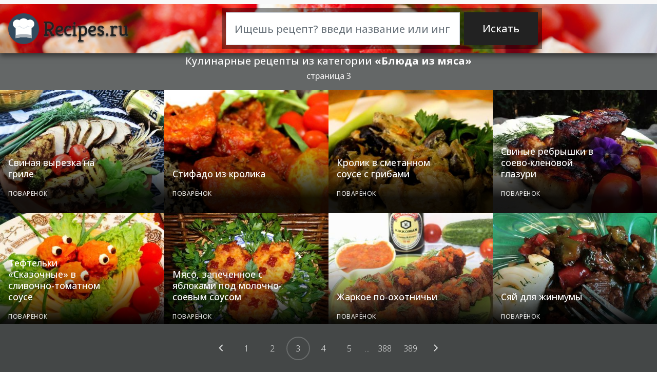

--- FILE ---
content_type: text/html; charset=windows-1251
request_url: http://recipes.ru/cat/blyuda-iz-myasa-5/3
body_size: 5258
content:
<!DOCTYPE html>
<html>
<head>
	<title>&laquo;Блюда из мяса&raquo; - кулинарные рецепты | Все рецепты на RECIPES.RU</title>
    <meta http-equiv="Content-Type" content="text/html; charset=windows-1251">
    <link rel="canonical" href="http://recipes.ru/cat/blyuda-iz-myasa-5" />
  	<meta http-equiv="X-UA-Compatible" content="IE=edge">
  	<meta name="viewport" content="width=device-width, initial-scale=1">
  	<meta name="description" content="Кулинарные рецепты из категории 'Блюда из мяса'">
    <meta name="author" content="WebCreator.RU">
    <link rel="apple-touch-icon" sizes="180x180" href="/apple-touch-icon.png">
    <link rel="icon" type="image/png" sizes="32x32" href="/favicon-32x32.png">
    <link rel="icon" type="image/png" sizes="16x16" href="/favicon-16x16.png">
    <link rel="manifest" href="/site.webmanifest">
    <link rel="mask-icon" href="/safari-pinned-tab.svg" color="#324a5e">
    <meta name="msapplication-TileColor" content="#ffc40d">
    <meta name="theme-color" content="#ffffff">
  	<!-- <link href="/css/bootstrap.css" rel="stylesheet"> -->
    <link rel="stylesheet" href="https://stackpath.bootstrapcdn.com/bootstrap/4.1.3/css/bootstrap.min.css" integrity="sha384-MCw98/SFnGE8fJT3GXwEOngsV7Zt27NXFoaoApmYm81iuXoPkFOJwJ8ERdknLPMO" crossorigin="anonymous">
  	<link href="/css/styleflex.min.css?v=0.1" rel="stylesheet">
  	<!--[if lt IE 9]>
  	<script src="https://oss.maxcdn.com/html5shiv/3.7.2/html5shiv.min.js"></script>
  	<script src="https://oss.maxcdn.com/respond/1.4.2/respond.min.js"></script>
  	<![endif]-->
    <link href='http://fonts.googleapis.com/css?family=Open+Sans:300,300italic,500,700' rel='stylesheet' type='text/css'>
    <link href="https://fonts.googleapis.com/css?family=Kreon" rel="stylesheet">
    

    

    
<!-- Global site tag (gtag.js) - Google Analytics -->
<script async src="https://www.googletagmanager.com/gtag/js?id=UA-129310454-1"></script>
<script>
  window.dataLayer = window.dataLayer || [];
  function gtag(){dataLayer.push(arguments);}
  gtag('js', new Date());

  gtag('config', 'UA-129310454-1');
</script>
<!-- Yandex.Metrika counter --> <script type="text/javascript" > (function(m,e,t,r,i,k,a){m[i]=m[i]||function(){(m[i].a=m[i].a||[]).push(arguments)}; m[i].l=1*new Date();k=e.createElement(t),a=e.getElementsByTagName(t)[0],k.async=1,k.src=r,a.parentNode.insertBefore(k,a)}) (window, document, "script", "https://mc.yandex.ru/metrika/tag.js", "ym"); ym(51161123, "init", { clickmap:true, trackLinks:true, accurateTrackBounce:true, webvisor:true, trackHash:true }); </script> <noscript><div><img src="https://mc.yandex.ru/watch/51161123" style="position:absolute; left:-9999px;" alt="" /></div></noscript> <!-- /Yandex.Metrika counter -->
<script data-ad-client="ca-pub-2382191925417401" async src="https://pagead2.googlesyndication.com/pagead/js/adsbygoogle.js"></script>
	
</head>
<body>

    <!-- Navbar -->
      <nav id="nav" class="navbar no-gutters navbar-default fixed-top">

              <div class="navbar-header col-3 col-lg-4" id="brandname">
              	<a class="navbar-logo" href="/"><img class="icon-nav" src="/i/icon-logo.svg" alt="Поиск рецептов" title="Поиск рецептов"></a>
                <a class="navbar-brand" href="/"><span class="logo-text pl-2">Recipes.ru</span></a>
              </div>

              <form method="get" id="searchform" class="form-search slave navbar-form col-lg-6" action="/search">
                <div class="input-group no-gutters p-2">
                  <span class="col-8 col-md-9">
                  <input type="text" id="autocomplete-dynamic2" name="query" class="form-control form-control-lg typeahead" autocomplete="off" placeholder="Ищешь рецепт? введи название или ингредиент"></span>
                  <span class="input-group-btn col-4 col-md-3 pl-2">
                    <input type="submit" id="searchsubmit" value="Искать" class="btn btn-lg btn-block">
                  </span>
                </div>
              </form>
        			<div class="row no-gutters justify-content-end col-9 col-lg-2" id="navbar-right">
        			  <ul class="nav navbar-nav flex-row">
      	        	<li class="pl-3"><a class="navbar-search slave" href="#"><img class="icon-nav-right" src="/i/icon-search.svg" alt="Найти рецепт" title="Найти рецепт"></a></li>
<!--       		       	<li class="pl-3"><a class="navbar-user" href="#"><img class="icon-nav-right" src="/i/icon-user.svg" alt="Личный кабинет" title="Личный кабинет"></a></li> -->
    	          </ul>
        			</div>

      </nav>

	
    <style>

.main-content {
    margin-top: 0; /*96px;*/
}
    </style>
    <section class="main-content" id="scrollingcontent">
        <div class="headertoo" style="height: 6rem;">&nbsp;</div>
            <div id="listitems" id2="last-recipes">
        <div class='listitempage recipes row no-gutters' data-url='/cat/blyuda-iz-myasa-5/3' data-pagination='<li class="page-item"><a class="page-link" href="/cat/blyuda-iz-myasa-5/2"><i class="prev-post"></i></a></li><li class="page-item"><a class="page-link" href="/cat/blyuda-iz-myasa-5">1</a></li><li class="page-item"><a class="page-link" href="/cat/blyuda-iz-myasa-5/2">2</a></li><li class="page-item active"><a class="page-link" href="/cat/blyuda-iz-myasa-5/3">3</a></li><li class="page-item"><a class="page-link" href="/cat/blyuda-iz-myasa-5/4">4</a></li><li class="page-item"><a class="page-link" href="/cat/blyuda-iz-myasa-5/5">5</a></li><li class="page-item"><span>...</span></li><li class="page-item"><a class="page-link" href="/cat/blyuda-iz-myasa-5/388">388</a></li><li class="page-item"><a class="page-link" href="/cat/blyuda-iz-myasa-5/389">389</a></li><li class="page-item"><a class="page-link" href="/cat/blyuda-iz-myasa-5/4"><i class="next-post"></i></a></li>'><div class="title_page col-12 d-flex flex-column align-items-center justify-content-center"><h1>Кулинарные рецепты из категории <b>&laquo;Блюда из мяса&raquo;</b></h1><span class="h6">страница 3</span></div>
                <div class="col-md-3 col-sm-6 recipes-grids recipes-grid41">
                    <a href="/recipe/svinaya-vyrezka-na-grile-802" title="рецепт Свиная вырезка на гриле">
                        <div class="img-recipe"><img src="/pic/m/1-802.jpg" class="img-responsive zoom-img img" alt="рецепт Свиная вырезка на гриле" title="рецепт Свиная вырезка на гриле"/></div>
                        <div class="b-wrapper"></div>
                    <div class="card-info">
                        <h3 class="card-title">Свиная вырезка на гриле</h3>
                        <h4 class="card-source"><span class="source-link">Поварёнок</span></h4>
                        <p class="card-ingredients">Свинина, Соевый соус, Уксус, Масло оливковое и еще <span class="ingredient-more-count">11 ингредиентов</span></p>
                    </div>
                    </a>
                </div>
            
                <div class="col-md-3 col-sm-6 recipes-grids recipes-grid42">
                    <a href="/recipe/stifado-iz-krolika-809" title="рецепт Стифадо из кролика">
                        <div class="img-recipe"><img src="/pic/m/1-809.jpg" class="img-responsive zoom-img img" alt="рецепт Стифадо из кролика" title="рецепт Стифадо из кролика"/></div>
                        <div class="b-wrapper"></div>
                    <div class="card-info">
                        <h3 class="card-title">Стифадо из кролика</h3>
                        <h4 class="card-source"><span class="source-link">Поварёнок</span></h4>
                        <p class="card-ingredients">Кролик, Томатная паста, Соевый соус, Уксус и еще <span class="ingredient-more-count">10 ингредиентов</span></p>
                    </div>
                    </a>
                </div>
            
                <div class="col-md-3 col-sm-6 recipes-grids recipes-grid43">
                    <a href="/recipe/krolik-v-smetannom-souse-s-gribami-811" title="рецепт Кролик в сметанном соусе с грибами">
                        <div class="img-recipe"><img src="/pic/m/1-811.jpg" class="img-responsive zoom-img img" alt="рецепт Кролик в сметанном соусе с грибами" title="рецепт Кролик в сметанном соусе с грибами"/></div>
                        <div class="b-wrapper"></div>
                    <div class="card-info">
                        <h3 class="card-title">Кролик в сметанном соусе с грибами</h3>
                        <h4 class="card-source"><span class="source-link">Поварёнок</span></h4>
                        <p class="card-ingredients">Кролик, Грибы, Лук репчатый, Морковь, Чернослив и еще <span class="ingredient-more-count">6 ингредиентов</span></p>
                    </div>
                    </a>
                </div>
            
                <div class="col-md-3 col-sm-6 recipes-grids recipes-grid44">
                    <a href="/recipe/svinye-rebryshki-v-soevo-klenovoi-glazuri-824" title="рецепт Свиные ребрышки в соево-кленовой глазури">
                        <div class="img-recipe"><img src="/pic/m/1-824.jpg" class="img-responsive zoom-img img" alt="рецепт Свиные ребрышки в соево-кленовой глазури" title="рецепт Свиные ребрышки в соево-кленовой глазури"/></div>
                        <div class="b-wrapper"></div>
                    <div class="card-info">
                        <h3 class="card-title">Свиные ребрышки в соево-кленовой глазури</h3>
                        <h4 class="card-source"><span class="source-link">Поварёнок</span></h4>
                        <p class="card-ingredients">Ребра свиные, Соевый соус, Сироп кленовый, Горчица и еще <span class="ingredient-more-count">2 ингредиента</span></p>
                    </div>
                    </a>
                </div>
            
                <div class="col-md-3 col-sm-6 recipes-grids recipes-grid45">
                    <a href="/recipe/teftelki-skazochnye-v-slivochno-tomatnom-souse-872" title="рецепт Тефтельки «Сказочные» в сливочно-томатном соусе">
                        <div class="img-recipe"><img src="/pic/m/1-872.jpg" class="img-responsive zoom-img img" alt="рецепт Тефтельки «Сказочные» в сливочно-томатном соусе" title="рецепт Тефтельки «Сказочные» в сливочно-томатном соусе"/></div>
                        <div class="b-wrapper"></div>
                    <div class="card-info">
                        <h3 class="card-title">Тефтельки «Сказочные» в сливочно-томатном соусе</h3>
                        <h4 class="card-source"><span class="source-link">Поварёнок</span></h4>
                        <p class="card-ingredients">Свинина, Лимон, Батон, Сливки, Лук репчатый и еще <span class="ingredient-more-count">9 ингредиентов</span></p>
                    </div>
                    </a>
                </div>
            
                <div class="col-md-3 col-sm-6 recipes-grids recipes-grid46">
                    <a href="/recipe/myaso-zapechennoe-s-yablokami-pod-molochno-soevym-sousom-877" title="рецепт Мясо, запеченное с яблоками под молочно-соевым соусом">
                        <div class="img-recipe"><img src="/pic/m/1-877.jpg" class="img-responsive zoom-img img" alt="рецепт Мясо, запеченное с яблоками под молочно-соевым соусом" title="рецепт Мясо, запеченное с яблоками под молочно-соевым соусом"/></div>
                        <div class="b-wrapper"></div>
                    <div class="card-info">
                        <h3 class="card-title">Мясо, запеченное с яблоками под молочно-соевым соусом</h3>
                        <h4 class="card-source"><span class="source-link">Поварёнок</span></h4>
                        <p class="card-ingredients">Мясо, Морковь, Лук репчатый, Соевый соус, Молоко и еще <span class="ingredient-more-count">8 ингредиентов</span></p>
                    </div>
                    </a>
                </div>
            
                <div class="col-md-3 col-sm-6 recipes-grids recipes-grid47">
                    <a href="/recipe/zharkoe-po-okhotnichi-878" title="рецепт Жаркое по-охотничьи">
                        <div class="img-recipe"><img src="/pic/m/1-878.jpg" class="img-responsive zoom-img img" alt="рецепт Жаркое по-охотничьи" title="рецепт Жаркое по-охотничьи"/></div>
                        <div class="b-wrapper"></div>
                    <div class="card-info">
                        <h3 class="card-title">Жаркое по-охотничьи</h3>
                        <h4 class="card-source"><span class="source-link">Поварёнок</span></h4>
                        <p class="card-ingredients">Мясо, Хлеб, Сало, Чеснок, Лук репчатый и еще <span class="ingredient-more-count">7 ингредиентов</span></p>
                    </div>
                    </a>
                </div>
            
                <div class="col-md-3 col-sm-6 recipes-grids recipes-grid48">
                    <a href="/recipe/syai-dlya-zhinmumy-882" title="рецепт Сяй для жинмумы">
                        <div class="img-recipe"><img src="/pic/m/1-882.jpg" class="img-responsive zoom-img img" alt="рецепт Сяй для жинмумы" title="рецепт Сяй для жинмумы"/></div>
                        <div class="b-wrapper"></div>
                    <div class="card-info">
                        <h3 class="card-title">Сяй для жинмумы</h3>
                        <h4 class="card-source"><span class="source-link">Поварёнок</span></h4>
                        <p class="card-ingredients">Мясо, Перец болгарский, Сельдерей черешковый и еще <span class="ingredient-more-count">4 ингредиента</span></p>
                    </div>
                    </a>
                </div>
            
                <div class="col-md-3 col-sm-6 recipes-grids recipes-grid49">
                    <a href="/recipe/antrekot-v-folge-892" title="рецепт Антрекот в фольге">
                        <div class="img-recipe"><img src="/pic/m/1-892.jpg" class="img-responsive zoom-img img" alt="рецепт Антрекот в фольге" title="рецепт Антрекот в фольге"/></div>
                        <div class="b-wrapper"></div>
                    <div class="card-info">
                        <h3 class="card-title">Антрекот в фольге</h3>
                        <h4 class="card-source"><span class="source-link">Поварёнок</span></h4>
                        <p class="card-ingredients">Мясо, Картофель, Лимон, Масло оливковое и еще <span class="ingredient-more-count">11 ингредиентов</span></p>
                    </div>
                    </a>
                </div>
            
                <div class="col-md-3 col-sm-6 recipes-grids recipes-grid50">
                    <a href="/recipe/kozlyatina-s-antonovkoi-i-chernoslivom-v-kazane-906" title="рецепт Козлятина... с антоновкой и черносливом... в казане">
                        <div class="img-recipe"><img src="/pic/m/1-906.jpg" class="img-responsive zoom-img img" alt="рецепт Козлятина... с антоновкой и черносливом... в казане" title="рецепт Козлятина... с антоновкой и черносливом... в казане"/></div>
                        <div class="b-wrapper"></div>
                    <div class="card-info">
                        <h3 class="card-title">Козлятина... с антоновкой и черносливом... в казане</h3>
                        <h4 class="card-source"><span class="source-link">Поварёнок</span></h4>
                        <p class="card-ingredients">Мясо, Яблоко, Чернослив, Лук репчатый, Чеснок и еще <span class="ingredient-more-count">2 ингредиента</span></p>
                    </div>
                    </a>
                </div>
            
                <div class="col-md-3 col-sm-6 recipes-grids recipes-grid51">
                    <a href="/recipe/ovoshchnoe-ragu-s-krolikom-924" title="рецепт Овощное рагу с кроликом">
                        <div class="img-recipe"><img src="/pic/m/1-924.jpg" class="img-responsive zoom-img img" alt="рецепт Овощное рагу с кроликом" title="рецепт Овощное рагу с кроликом"/></div>
                        <div class="b-wrapper"></div>
                    <div class="card-info">
                        <h3 class="card-title">Овощное рагу с кроликом</h3>
                        <h4 class="card-source"><span class="source-link">Поварёнок</span></h4>
                        <p class="card-ingredients">Филе, Баклажан, Кабачок, Сельдерей корневой и еще <span class="ingredient-more-count">8 ингредиентов</span></p>
                    </div>
                    </a>
                </div>
            
                <div class="col-md-3 col-sm-6 recipes-grids recipes-grid52">
                    <a href="/recipe/telyatina-na-kosti-930" title="рецепт Телятина на кости">
                        <div class="img-recipe"><img src="/pic/m/1-930.jpg" class="img-responsive zoom-img img" alt="рецепт Телятина на кости" title="рецепт Телятина на кости"/></div>
                        <div class="b-wrapper"></div>
                    <div class="card-info">
                        <h3 class="card-title">Телятина на кости</h3>
                        <h4 class="card-source"><span class="source-link">Поварёнок</span></h4>
                        <p class="card-ingredients">Телятина, Помидоры черри, Чеснок, Лук-порей и еще <span class="ingredient-more-count">7 ингредиентов</span></p>
                    </div>
                    </a>
                </div>
            
                <div class="col-md-3 col-sm-6 recipes-grids recipes-grid53">
                    <a href="/recipe/oladi-i-z-govyazhei-pecheni-934" title="рецепт Оладьи и з говяжьей печени">
                        <div class="img-recipe"><img src="/pic/m/1-934.jpg" class="img-responsive zoom-img img" alt="рецепт Оладьи и з говяжьей печени" title="рецепт Оладьи и з говяжьей печени"/></div>
                        <div class="b-wrapper"></div>
                    <div class="card-info">
                        <h3 class="card-title">Оладьи и з говяжьей печени</h3>
                        <h4 class="card-source"><span class="source-link">Поварёнок</span></h4>
                        <p class="card-ingredients">Печень говяжья, Яйцо куриное, Морковь, Мука ржаная и еще <span class="ingredient-more-count">5 ингредиентов</span></p>
                    </div>
                    </a>
                </div>
            
                <div class="col-md-3 col-sm-6 recipes-grids recipes-grid54">
                    <a href="/recipe/kebaby-iz-govyadiny-s-soevo-tomatnym-sousom-965" title="рецепт Кебабы из говядины с соево-томатным соусом">
                        <div class="img-recipe"><img src="/pic/m/1-965.jpg" class="img-responsive zoom-img img" alt="рецепт Кебабы из говядины с соево-томатным соусом" title="рецепт Кебабы из говядины с соево-томатным соусом"/></div>
                        <div class="b-wrapper"></div>
                    <div class="card-info">
                        <h3 class="card-title">Кебабы из говядины с соево-томатным соусом</h3>
                        <h4 class="card-source"><span class="source-link">Поварёнок</span></h4>
                        <p class="card-ingredients">Мясо, Моцарелла, Соевый соус, Лук репчатый и еще <span class="ingredient-more-count">3 ингредиента</span></p>
                    </div>
                    </a>
                </div>
            
                <div class="col-md-3 col-sm-6 recipes-grids recipes-grid55">
                    <a href="/recipe/svinina-v-moloke-2-991" title="рецепт Свинина в молоке-2">
                        <div class="img-recipe"><img src="/pic/m/1-991.jpg" class="img-responsive zoom-img img" alt="рецепт Свинина в молоке-2" title="рецепт Свинина в молоке-2"/></div>
                        <div class="b-wrapper"></div>
                    <div class="card-info">
                        <h3 class="card-title">Свинина в молоке-2</h3>
                        <h4 class="card-source"><span class="source-link">Поварёнок</span></h4>
                        <p class="card-ingredients">Свинина, Молоко, Шалфей, Укроп, Фенхель, Уксус и еще <span class="ingredient-more-count">4 ингредиента</span></p>
                    </div>
                    </a>
                </div>
            
                <div class="col-md-3 col-sm-6 recipes-grids recipes-grid56">
                    <a href="/recipe/telyatina-v-balzamicheskom-souse-994" title="рецепт Телятина в бальзамическом соусе">
                        <div class="img-recipe"><img src="/pic/m/1-994.jpg" class="img-responsive zoom-img img" alt="рецепт Телятина в бальзамическом соусе" title="рецепт Телятина в бальзамическом соусе"/></div>
                        <div class="b-wrapper"></div>
                    <div class="card-info">
                        <h3 class="card-title">Телятина в бальзамическом соусе</h3>
                        <h4 class="card-source"><span class="source-link">Поварёнок</span></h4>
                        <p class="card-ingredients">Телятина, Уксус, Масло сливочное, Масло оливковое и еще <span class="ingredient-more-count">12 ингредиентов</span></p>
                    </div>
                    </a>
                </div>
            
                <div class="col-md-3 col-sm-6 recipes-grids recipes-grid57">
                    <a href="/recipe/tipa-sendvicha-dlya-muzha-996" title="рецепт Типа сэндвича для мужа">
                        <div class="img-recipe"><img src="/pic/m/1-996.jpg" class="img-responsive zoom-img img" alt="рецепт Типа сэндвича для мужа" title="рецепт Типа сэндвича для мужа"/></div>
                        <div class="b-wrapper"></div>
                    <div class="card-info">
                        <h3 class="card-title">Типа сэндвича для мужа</h3>
                        <h4 class="card-source"><span class="source-link">Поварёнок</span></h4>
                        <p class="card-ingredients">Соевый соус, Свинина, Шампиньоны, Масло сливочное и еще <span class="ingredient-more-count">6 ингредиентов</span></p>
                    </div>
                    </a>
                </div>
            
                <div class="col-md-3 col-sm-6 recipes-grids recipes-grid58">
                    <a href="/recipe/myasnye-rulety-dlya-piknika-997" title="рецепт Мясные рулеты для пикника">
                        <div class="img-recipe"><img src="/pic/m/1-997.jpg" class="img-responsive zoom-img img" alt="рецепт Мясные рулеты для пикника" title="рецепт Мясные рулеты для пикника"/></div>
                        <div class="b-wrapper"></div>
                    <div class="card-info">
                        <h3 class="card-title">Мясные рулеты для пикника</h3>
                        <h4 class="card-source"><span class="source-link">Поварёнок</span></h4>
                        <p class="card-ingredients">Соевый соус, Телятина, Баклажан, Чеснок, Бальзамик и еще <span class="ingredient-more-count">2 ингредиента</span></p>
                    </div>
                    </a>
                </div>
            
                <div class="col-md-3 col-sm-6 recipes-grids recipes-grid59">
                    <a href="/recipe/lyulya-kebab-v-panirovke-dlya-piknika-999" title="рецепт Люля-кебаб в панировке для пикника">
                        <div class="img-recipe"><img src="/pic/m/1-999.jpg" class="img-responsive zoom-img img" alt="рецепт Люля-кебаб в панировке для пикника" title="рецепт Люля-кебаб в панировке для пикника"/></div>
                        <div class="b-wrapper"></div>
                    <div class="card-info">
                        <h3 class="card-title">Люля-кебаб в панировке для пикника</h3>
                        <h4 class="card-source"><span class="source-link">Поварёнок</span></h4>
                        <p class="card-ingredients">Соевый соус, Баранина, Специи, Лук белый, Кунжут и еще <span class="ingredient-more-count">1 ингредиент</span></p>
                    </div>
                    </a>
                </div>
            
                <div class="col-md-3 col-sm-6 recipes-grids recipes-grid60">
                    <a href="/recipe/svinina-v-moloke-plyus-bonus-1005" title="рецепт Свинина в молоке (плюс бонус)">
                        <div class="img-recipe"><img src="/pic/m/1-1005.jpg" class="img-responsive zoom-img img" alt="рецепт Свинина в молоке (плюс бонус)" title="рецепт Свинина в молоке (плюс бонус)"/></div>
                        <div class="b-wrapper"></div>
                    <div class="card-info">
                        <h3 class="card-title">Свинина в молоке (плюс бонус)</h3>
                        <h4 class="card-source"><span class="source-link">Поварёнок</span></h4>
                        <p class="card-ingredients">Молоко, Свинина, Масло сливочное и еще <span class="ingredient-more-count">6 ингредиентов</span></p>
                    </div>
                    </a>
                </div>
            </div>
            </div>
        
<div class="section-wrapper paging-nav-bottom d-none d-sm-block" id="pagination">
    <div class="paging clearfix"><ul class="pagination pagination-lg2 justify-content-center">
        <li class="page-item"><a class="page-link" href="/cat/blyuda-iz-myasa-5/2"><i class="prev-post"></i></a></li><li class="page-item"><a class="page-link" href="/cat/blyuda-iz-myasa-5">1</a></li><li class="page-item"><a class="page-link" href="/cat/blyuda-iz-myasa-5/2">2</a></li><li class="page-item active"><a class="page-link" href="/cat/blyuda-iz-myasa-5/3">3</a></li><li class="page-item"><a class="page-link" href="/cat/blyuda-iz-myasa-5/4">4</a></li><li class="page-item"><a class="page-link" href="/cat/blyuda-iz-myasa-5/5">5</a></li><li class="page-item"><span>...</span></li><li class="page-item"><a class="page-link" href="/cat/blyuda-iz-myasa-5/388">388</a></li><li class="page-item"><a class="page-link" href="/cat/blyuda-iz-myasa-5/389">389</a></li><li class="page-item"><a class="page-link" href="/cat/blyuda-iz-myasa-5/4"><i class="next-post"></i></a></li>
    </ul></div>     
</div>
        
    </section>
    

	<div id="loadingbar"><img src="/img/loader.gif" border="0" /></div>

	<div id="layer"></div>


    <!-- Return to Top -->
    <a href="javascript:" id="return-to-top"><i class="icon-chevron-up"></i></a>

<!-- 	<script src="https://ajax.googleapis.com/ajax/libs/jquery/1.12.4/jquery.min.js"></script>
	<script src="/js/bootstrap.js"></script> -->
    <script src="https://code.jquery.com/jquery-3.3.1.min.js" crossorigin="anonymous"></script>
    <script src="https://cdnjs.cloudflare.com/ajax/libs/popper.js/1.14.3/umd/popper.min.js" integrity="sha384-ZMP7rVo3mIykV+2+9J3UJ46jBk0WLaUAdn689aCwoqbBJiSnjAK/l8WvCWPIPm49" crossorigin="anonymous"></script>
<script src="https://stackpath.bootstrapcdn.com/bootstrap/4.1.3/js/bootstrap.min.js" integrity="sha384-ChfqqxuZUCnJSK3+MXmPNIyE6ZbWh2IMqE241rYiqJxyMiZ6OW/JmZQ5stwEULTy" crossorigin="anonymous"></script>
	<script src="/js/typeahead.bundle.min.js"></script>
	<!-- <script defer src="/js/svgxuse.min.js"></script> -->
    <script src="/js/main.min.js?v=0.5"></script>
    
<script src="/js/snapback_cache.min.js?ver=0.1"></script>
<script>
    var snapbackCache = SnapbackCache({
      bodySelector: "#listitems"
    });

    jQuery(document).on("click", "body#listitems a", function (e) {
     snapbackCache.cachePage();
    });
</script>
    
<script>
   initPaginator();
   next_data_url = '/cat/blyuda-iz-myasa-5/4?type=json';
   prev_data_url = '/cat/blyuda-iz-myasa-5/2?type=json';
   primeCache();
</script>

</body>
</html>

--- FILE ---
content_type: text/html; charset=utf-8
request_url: https://www.google.com/recaptcha/api2/aframe
body_size: 267
content:
<!DOCTYPE HTML><html><head><meta http-equiv="content-type" content="text/html; charset=UTF-8"></head><body><script nonce="kr0leXO-bznmISgRNiArQQ">/** Anti-fraud and anti-abuse applications only. See google.com/recaptcha */ try{var clients={'sodar':'https://pagead2.googlesyndication.com/pagead/sodar?'};window.addEventListener("message",function(a){try{if(a.source===window.parent){var b=JSON.parse(a.data);var c=clients[b['id']];if(c){var d=document.createElement('img');d.src=c+b['params']+'&rc='+(localStorage.getItem("rc::a")?sessionStorage.getItem("rc::b"):"");window.document.body.appendChild(d);sessionStorage.setItem("rc::e",parseInt(sessionStorage.getItem("rc::e")||0)+1);localStorage.setItem("rc::h",'1768824550154');}}}catch(b){}});window.parent.postMessage("_grecaptcha_ready", "*");}catch(b){}</script></body></html>

--- FILE ---
content_type: text/css
request_url: http://recipes.ru/css/styleflex.min.css?v=0.1
body_size: 6632
content:
.body {background: url(/i/bg/Watermelon-Feta-Salad.jpg) no-repeat center center fixed;background-size: cover;height: 100%;overflow: hidden;}body {font-weight: 300;color: #222;font-family: Open Sans, sans-serif;background-color: #F8F8F8;}.navbar-default {background-image: url('/i/bg/Watermelon-Feta-Salad.jpg');-moz-background-size: cover;-webkit-background-size: cover;-o-background-size: cover;background-size: cover;background-position: center center;border: none;-webkit-box-shadow: 0px 5px 10px 0px rgba(0,0,0,0.5);-moz-box-shadow: 0px 5px 10px 0px rgba(0,0,0,0.5);box-shadow: 0px 5px 10px 0px rgba(0,0,0,0.5);}.navbar-trans {background: transparent;box-shadow: none;}#nav .navbar-search, #nav .navbar-brand {display: none;}#nav.affix {top: 0;width: 100%;background-image: url('http://recipes.ru/i/bg/Watermelon-Feta-Salad.jpg');background-size: cover;background-position: center center;border: none;-webkit-box-shadow: 0px 10px 30px 0px rgba(0,0,0,0.75);-moz-box-shadow: 0px 10px 30px 0px rgba(0,0,0,0.75);box-shadow: 0px 10px 30px 0px rgba(0,0,0,0.75);transition: all 0.3s ease-out;}.nav .fa-user-circle.affix {color: springgreen;}.icon-nav {float: left;width: 60px;height: 60px;}.icon-nav-right {float: left;width: 60px;height: 60px;margin: 0;stroke: white;}.icon-wrap {padding-right: 20px;float: left;width: 40px;}.icon {position: absolute;top: -5px;width: 40px;height: 40px;}#hero {height: 500px;padding: 140px 0 155px;}#hero h1, .navbar-header h1, .logo-text {text-align: center;margin: 0 0 26px;font-family: 'Kreon', Georgia, Times, serif;font-size: 4.375rem;line-height: 100px;color: #222;text-shadow: 0px 2px 3px #555;}.navbar-brand .logo-text {font-size: 40px;line-height: 50px;}#hero .icon-nav {margin: 20px 10px 0 0;}#hero .form-search .form-control, #nav .form-search .form-control {height: 64px;border-radius: 0;}#hero .form-search .btn, #nav .form-search .btn {padding: 1rem 1rem;background-color: #222;color: #fff;border-radius: 0;}#hero .form-search .btn:hover, #nav .form-search .btn:hover {background-color: #000;}.twitter-typeahead {width: 100%;}.c-tabs {position: relative;display: flex;flex-wrap: wrap;font-size:1.75rem;background-color: #fff;line-height: 2;}.c-tabs [id*='-tab-content-'] {display: none;}.c-tabs input[type='checkbox'], .c-tabs input[type='radio'] {display: none;}.c-tabs label {flex: 1;padding: 10px 0;text-align: center;color: #59d;border: 1px solid #59d;border-left-width: 0;margin-bottom: 0;}.c-tabs label:nth-child(2) {border-left-width: 1px;}.c-tabs input:checked + label {color: #fff;background: #59d;}.c-tabs-content label {border: 0;}.c-content {display: none;width: 100%;background: #eee;}#c-tab-11:checked ~ #c-content-11, #c-tab-12:checked ~ #c-content-12, #c-tab-13:checked ~ #c-content-13, #c-tab-14:checked ~ #c-content-14, #c-tab-15:checked ~ #c-content-15 {display: block;}.tab_img{padding:2em 0 0;display: inline-block;}.recipes-grids a {display: block;overflow: hidden;position:relative;}.recipes-grids img.img-responsive {width: 100%;}.b-wrapper {position: absolute;width: 100%;height: 100%;bottom: 0%;left: 0;}.recipes-grids a:hover .b-wrapper2{-webkit-transform: scale(1);-moz-transform: scale(1);transform: scale(1);-o-transform: scale(1);-ms-transform: scale(1);}.b-wrapper2 h5 {font-size: 2.5em;color: #fff;text-align: center;padding: 15% 0 6% 0;font-weight: 200;}.b-wrapper2 p {font-size: 14px;color: #fff;text-align: center;width: 64%;margin: 0 auto;line-height: 25px;}img.zoom-img{-webkit-transform: scale(1, 1);transform: scale(1, 1);-moz-transform: scale(1, 1);-ms-transform: scale(1, 1);-o-transform: scale(1, 1);transition-timing-function: ease-out;-webkit-transition-timing-function: ease-out;-moz-transition-timing-function: ease-out;-ms-transition-timing-function: ease-out;-o-transition-timing-function: ease-out;-webkit-transition-duration: 2s !important;-moz-transition-duration: 2s !important;transition-duration: 2s !important;}img.zoom-img:hover,.recipes-grids:hover img.zoom-img{-webkit-transform: scale(1.2);transform: scale(1.2);-moz-transform: scale(1.2);-ms-transform: scale(1.2);-o-transform: scale(1.2);overflow: hidden;}.img-recipe {}.img-recipe:after {display: block;position: relative;background-image: linear-gradient(0deg,rgba(0,0,0,.9) 15%,transparent 75%);margin-top: -200px;height: 200px;width: 100%;content: '';}#loadingbar {position:fixed;bottom:15px;right:15px;color:#000000;padding:6px;text-align:center;z-index:9999999999;display:none;}.input-group {background: rgba(0, 0, 0, 0.43);padding: 10px;}.recipes-grids {position: relative;cursor: pointer;background-color: #232323;}.recipes-grids:nth-child(even) {background-color: #2c2c2c }.recipes-grids:nth-child(even) .spinner {-webkit-filter: invert(.05);-moz-filter: invert(.05);-ms-filter: invert(.05);-o-filter: invert(.05);filter: invert(.05) }.recipes-grids:after,.recipes-grids:before {content: '';display: block;cursor: default;position: absolute;top: 0;left: 0;height: 0;z-index: 999;transition: all .2s ease;transition-delay: .8s }.recipes-grids:before {background: rgba(0,0,0,.5);width: 0;height: 100%;opacity: 0 }.recipes-grids:after {background: #3b9792;width: 6px;z-index: 1000 }.recipes-grids .card-info {position: absolute;bottom: 0;left: 5%;color: #fff;width: 66.6667%;}.recipes-grids .card-info .card-title {font-size: 18px;line-height: 1.25;font-weight: 400;width: 100%;overflow: hidden;text-overflow: ellipsis }.recipes-grids .card-info .card-source {font-size: 12px;line-height: 18px;padding: 7px 0 5px;text-transform: uppercase;letter-spacing: .5px;opacity: .9;overflow: hidden;text-overflow: ellipsis;white-space: nowrap }.recipes-grids .card-info .card-ingredients {color: #e0ddd2;font-size: 13px;font-weight: 400;overflow: hidden;max-height: 0;opacity: 0;line-height: 18px;transition: max-height .8s ease,opacity 1.2s ease;text-shadow: 0 1px 2px #000,0 0 0;}.recipes-grids .card-info .card-ingredients.show-ingredients {max-height: 4em;opacity: 1 }.recipes-grids .card-info .card-ingredients .ingredient-more-count {font-weight: 700;text-transform: uppercase }.main-content {margin-top: 76px;}.recipe {padding-bottom: 0;background: #fff;}.recipe-details {background-position: 50% 50%;background-size: cover;height: 0;padding: 0;position: relative;transition: height .4s ease,padding .4s ease;}.recipe-details.has-image {height: 300px;padding: 50px 0;background: rgba(0,0,0,.6);}div.blur-image::before{content:'';position:absolute;display:inline-block;height:300px;width:100%;z-index:0;left:0;filter: blur(10px);-webkit-filter: blur(10px);-moz-filter: blur(10px);background-size: 100%;box-shadow: inset 0 0 10px rgba(0,0,0,0.5);overflow: hidden;}.recipe-details .wrapper {height: 100%;}.recipe-details.has-image .primary-info {width: 50%;z-index: 1;}.recipe-details .primary-info {color: #e0ddd2;}.recipe-details .primary-info .brand-logo {display: none;}.recipe-details .source-link {font-weight: 700;font-style: normal;text-transform: uppercase;color: inherit;font-size: 0.75rem;}.recipe-details.has-image h1 {white-space: normal;}.recipe-details h1 {font-weight: 100;font-size: 1.625rem;line-height: 1.5;white-space: pre;text-overflow: ellipsis;text-shadow: 0 0 0;}.recipe-details .attribution, .recipe-details .urb-attribution {margin: 4px 0 0;}.recipe-details .image-wrapper {}.recipe-details.has-image .image-wrapper img {height: 200px;animation: fade-in .4s ease both;animation-delay: .4s;}.recipe-details .yum-block {position: absolute;right: 1em;bottom: 1em;}.recipe-details .yum-block .btn-yum {position: absolute;bottom: 0;right: 0;z-index: 1;}.recipe-details .yum-block .btn-yum .yum {box-shadow: 0 0 10px rgba(0,0,0,.5);}.RecipeSummary {background: #f3f3f3;color: #a3a3a3;padding: 1.5rem 0;text-align: center;}.RecipeSummary .wrapper {padding: 0;}.recipe .wrapper {max-width: 660px;margin: 0 auto;}.recipe-summary-item {position: relative;cursor: default;display: inline-block;width: 33%;font-size: 16px;}.recipe-summary-item .value {-webkit-font-smoothing: subpixel-antialiased;-moz-osx-font-smoothing: auto;-ms-font-smoothing: subpixel-antialiased;-o-font-smoothing: subpixel-antialiased;font-smoothing: subpixel-antialiased;font-family: Helvetica Neue,Roboto Thin,Roboto Light,Roboto,HelveticaNeue Light,Helvetica Neue Light,Segoe UI,sans-serif;font-weight: 100;font-size: 2.25em;color: #e16120;}.recipe-summary-item label {-webkit-font-smoothing: antialiased;-moz-osx-font-smoothing: grayscale;-ms-font-smoothing: antialiased;-o-font-smoothing: antialiased;font-smoothing: antialiased;font-style: italic;font-weight: 400;position: relative;top: -.45em;left: .6em;}.recipe-summary-item.nutrition {border-left: 1px solid #c8c8c8;border-right: 1px solid #c8c8c8;}.recipe h2 {font-size: 24px;font-weight: bold;margin: 2em 0 .833333333333333em;}.recipe .print-recipe, .recipe .share-recipe {position: absolute;right: 0;bottom: auto;left: auto;}.recipe .share-recipe {top: 3em;}.share-button, .share-button .share {transition: all .4s ease;}.share-button {width: 30px;height: 30px;border-radius: 15px;background-color: #f3f3f3;color: #a3a3a3;cursor: pointer;text-align: center;line-height: 30px;position: relative;overflow: hidden;}.recipe .print-recipe {top: 0;}.recipe .print-recipe a {background-color: #f3f3f3;color: #a3a3a3;height: 30px;width: 30px;border-radius: 15px;display: block;text-align: center;line-height: 30px;text-decoration: none;}.servings {position: relative;top: -5em;right: 2em;bottom: auto;left: auto;-webkit-font-smoothing: antialiased;-moz-osx-font-smoothing: grayscale;-ms-font-smoothing: antialiased;-o-font-smoothing: antialiased;font-smoothing: antialiased;font-family: Raleway,Roboto,Helvetica Neue,Segoe UI,sans-serif;font-weight: 700;float: right;font-size: 11px;color: #363636;line-height: 3;text-transform: uppercase;}.servings label {cursor: pointer;}.servings input {text-align: center;-webkit-font-smoothing: antialiased;-moz-osx-font-smoothing: grayscale;-ms-font-smoothing: antialiased;-o-font-smoothing: antialiased;font-smoothing: antialiased;font-family: sans-serif;font-weight: 700;font-size: 12px;line-height: 1.5;width: 2em;border: none;color: #3b9792;margin-right: 30px;cursor: pointer;}.servings .pencil-icon {font-style: normal;speak: none;display: none;font-size: 11px;color: #a3a3a3;right: 19px;}.servings .pencil-icon, .servings object {position: absolute;top: 47%;transform: translateY(-50%);}.units {position: relative;top: -3.5em;right: 3em;bottom: auto;left: auto;float: right;}.List {margin: 0;line-height: 1.5;}.IngredientLine {padding: .5em;}.IngredientLine .amount {-webkit-font-smoothing: antialiased;-moz-osx-font-smoothing: grayscale;-ms-font-smoothing: antialiased;-o-font-smoothing: antialiased;font-smoothing: antialiased;font-family: sans-serif;font-weight: inherit;}.IngredientLine .ingredient, .IngredientLine .ingredient:first-child {-webkit-font-smoothing: antialiased;-moz-osx-font-smoothing: grayscale;-ms-font-smoothing: antialiased;-o-font-smoothing: antialiased;font-smoothing: antialiased;font-family: Raleway,Roboto,Helvetica Neue,Segoe UI,sans-serif;font-weight: 700;font-size: 14pt;}.Step {}.Step ol {list-style: none;color: #ccc;}.Step ol li {font: bold 24pt helvetica, arial, sans-serif;position: relative;margin-bottom: 20px;}.Step li p {font: 12pt helvetica, arial, sans-serif;color: #555;padding-left: 60px;}.Step span {position: absolute;line-height: 25px;}.btn-src {margin-bottom: 20px;}ul.summary {list-style: none;padding: 0;margin-bottom: 0;}.icons-size-48 .icon2 {font-size: 48px;}.icon2 {display: inline-block;width: 1em;height: 1em;vertical-align: middle;}.icon2 svg {vertical-align: top;}.icons li {cursor: default;white-space: nowrap;}.icons li .value {position: relative;top: 10px;left: 15px;-webkit-font-smoothing: subpixel-antialiased;-moz-osx-font-smoothing: auto;-ms-font-smoothing: subpixel-antialiased;-o-font-smoothing: subpixel-antialiased;font-smoothing: subpixel-antialiased;font-weight: 100;font-size: 2.25rem;color: #e16120;}.icons li .value.second {left: 25px;}.icons li label {position: relative;top: 5px;left: 20px;-webkit-font-smoothing: antialiased;-moz-osx-font-smoothing: grayscale;-ms-font-smoothing: antialiased;-o-font-smoothing: antialiased;font-smoothing: antialiased;font-style: italic;font-weight: 400;}.icons li label.second {left: 30px;}.recipe-tag {margin-top: 20px;margin-bottom: 20px;font-size: 12pt;}ul.tags {list-style: none;padding: 0;margin-bottom: 0;}.tags-item {white-space: nowrap;display: flex;align-items: center;margin-bottom: 0.5rem;}.icon-tags {margin-right: 7px;margin-left: 7px;display: inline-flex;width: 24px;height: 24px;background-size: auto 100%;background-repeat: no-repeat;background-position: center center;background-image: url("data:image/svg+xml;charset=utf-8,%3Csvg xmlns='http://www.w3.org/2000/svg' viewBox='0 0 510.986 510.986'%3E%3Cpath d='M447.486,0c-29.181,0-54.575,20.226-61.577,48H242.466c-10.55,0-20.47,4.109-27.931,11.569L9.212,264.893 c-12.282,12.282-12.282,32.266,0,44.548l192.333,192.333c6.141,6.141,14.208,9.211,22.274,9.211s16.133-3.07,22.274-9.211 L451.417,296.45c7.46-7.461,11.569-17.38,11.569-27.931V138.38c6.169-3.172,12.003-6.858,17.329-11.102 c20.065-15.987,30.671-38.042,30.671-63.778C510.986,28.486,482.5,0,447.486,0z M447.986,268.52c0,6.544-2.548,12.696-7.176,17.324 L235.486,491.168c-6.434,6.434-16.901,6.434-23.335,0L19.818,298.835c-6.433-6.434-6.433-16.901,0-23.335L225.142,70.176 C229.77,65.548,235.922,63,242.466,63h189.02c9.098,0,16.5,7.402,16.5,16.5v49.274c-13.084,5.388-27.495,8.491-41.343,9.604 C404.122,119.011,387.529,104,367.486,104c-21.78,0-39.5,17.72-39.5,39.5s17.72,39.5,39.5,39.5 c18.316,0,33.756-12.532,38.206-29.471c14.033-0.931,28.617-3.722,42.294-8.648V268.52z M365.81,150.811 c7.258,1.663,15.357,2.669,23.906,2.97c-3.894,8.387-12.392,14.22-22.231,14.22c-13.509,0-24.5-10.991-24.5-24.5 s10.991-24.5,24.5-24.5c11.904,0,21.847,8.535,24.044,19.805c-8.081-0.195-15.688-1.085-22.368-2.616 c-4.036-0.927-8.061,1.597-8.986,5.635C359.25,145.862,361.773,149.885,365.81,150.811z M470.967,115.547 c-2.523,2.01-5.195,3.875-7.981,5.608V79.5c0-17.369-14.131-31.5-31.5-31.5h-29.964c6.542-19.307,24.973-33,45.964-33 c26.743,0,48.5,21.757,48.5,48.5C495.986,84.808,487.568,102.319,470.967,115.547z' fill='%23000000'/%3E%3C/svg%3E");}.tag_name {width: 133px;float: left;text-align: right;}#results{padding: 20px;font-size:14px;line-height:24px;}#search {position: relative;}#layer {position: absolute;display: none;top:0;left: 0;width: 100%;height: 100%;background: rgba(0,0,0,.5);z-index: 2005;}.search-section-container {background-color: #f3f3f3;margin-top: 10px;padding: 15px 0;width: 562px;border: 1px solid #ccc;border: 1px solid rgba(0, 0, 0, 0.2);-webkit-box-shadow: 0 5px 10px rgba(0,0,0,.2);-moz-box-shadow: 0 5px 10px rgba(0,0,0,.2);box-shadow: 0 5px 10px rgba(0,0,0,.2);z-index: 1005;}.search-section-title {font-size: 12px;color: #aeaeae;text-transform: uppercase;padding-left: 15px;padding-bottom: 12px;}.search-section-suggestion {padding: 8px 15px;font-size: 16px;color: #363636;text-transform: capitalize;cursor: pointer;font-size: 18px;line-height: 1.25;font-weight: 400;width: 100%;overflow: hidden;text-overflow: ellipsis;}.search-section-suggestion span {padding-left: 10px;}.search-section-suggestion:hover {background-color: #ffbb33;}.search-section-footer {float: right;padding: 15px 15px 0 0;}.empty-message {padding-left: 15px;}.twitter-typeahead {vertical-align: top;}.prex-next {overflow: hidden;margin: 0 20px;}.prex-next a {text-decoration: none;}.prev-next__direction {color: #000;}.prev-next__title {display: inline-block;width: 185px;white-space: nowrap;overflow: hidden;text-overflow: ellipsis;}.prev-next__item {display: block;background-repeat: no-repeat;font-size: 14px;line-height: 1.5;}.prev-next__prev {padding: 16px 0 16px 25px;background-image: url(/i/prev.svg);background-position: 0 50%;float:left;}.prev-next__next {padding: 16px 25px 16px 0;background-image: url(/i/next.svg);background-position: 100% 50%;float: right;}.modal {position: fixed;top: 0;right: 0;bottom: 0;left: 0;overflow: hidden;}.modal-dialog {position: fixed;margin: 0;width: 100%;height: 100%;padding: 0;max-width: 100%;}.modal-content {position: absolute;top: 0;right: 0;bottom: 0;left: 0;border: 0;border-radius: 0;box-shadow: none;}.modal-header {position: absolute;top: 0;right: 0;left: 0;height: 50px;padding: 10px;background: #6598d9;border: 0;}.modal-title {font-weight: 300;font-size: 2em;color: #fff;line-height: 30px;}.modal-body {position: absolute;top: 0;bottom: 0;width: 100%;font-weight: 300;overflow: hidden;padding: 0;}.recipe-bg {overflow: hidden;}.iframe-header {padding: .65em 2em;position: static;font-size: 1.25rem;-webkit-font-smoothing: antialiased;-moz-osx-font-smoothing: grayscale;-ms-font-smoothing: antialiased;-o-font-smoothing: antialiased;font-smoothing: antialiased;font-weight: 700;display: flex;flex-direction: row;background-color: #eee;width: 100%;box-sizing: border-box;flex-wrap: wrap;}.iframe-header .iframe-main-navigation {flex: 1;}.iframe-header .title {color: #a3a3a3;font-size: 1em;text-overflow: ellipsis;width: 65%;white-space: nowrap;overflow: hidden;line-height: 2em;margin-top: -5px;}.iframe-header .subtitle, .iframe-header .title {display: block;}.iframe-header .subtitle {font-size: .65em;line-height: 1em;margin: -5px 0 10px 0;}.iframe-header .close-btn, .iframe-header .out-link {flex: 0;padding: 1em;color: #585755;font-size: 12px;cursor: pointer;margin-top: 1em;}.iframe-header .close-btn {margin-left: 2em;}.directions-frame .recipe-source-frame-wrapper .recipe-source-frame {width: 100%;height: 100vh;border: 0;}.icon-ext-link {display: inline-flex;width: 20px;height: 20px;background-size: auto 100%;background-repeat: no-repeat;background-position: center center;background-image: url("data:image/svg+xml;charset=utf-8,%3Csvg xmlns='http://www.w3.org/2000/svg' viewBox='0 0 194.818 194.818'%3E%3Cpath d='M185.818,2.161h-57.04c-4.971,0-9,4.029-9,9s4.029,9,9,9h35.312l-86.3,86.3c-3.515,3.515-3.515,9.213,0,12.728 c1.758,1.757,4.061,2.636,6.364,2.636s4.606-0.879,6.364-2.636l86.3-86.3v35.313c0,4.971,4.029,9,9,9s9-4.029,9-9v-57.04 C194.818,6.19,190.789,2.161,185.818,2.161z M149,77.201c-4.971,0-9,4.029-9,9v88.456H18v-122h93.778c4.971,0,9-4.029,9-9s-4.029-9-9-9H9c-4.971,0-9,4.029-9,9v140 c0,4.971,4.029,9,9,9h140c4.971,0,9-4.029,9-9V86.201C158,81.23,153.971,77.201,149,77.201z' fill='%236799C8'/%3E%3C/svg%3E");}.icon-close {display: inline-flex;width: 20px;height: 20px;background-size: auto 100%;background-repeat: no-repeat;background-position: center center;background-image: url("data:image/svg+xml;charset=utf-8,%3Csvg xmlns='http://www.w3.org/2000/svg' viewBox='0 0 512 512'%3E%3Cpath d='M505.943,6.058c-8.077-8.077-21.172-8.077-29.249,0L6.058,476.693c-8.077,8.077-8.077,21.172,0,29.249 C10.096,509.982,15.39,512,20.683,512c5.293,0,10.586-2.019,14.625-6.059L505.943,35.306 C514.019,27.23,514.019,14.135,505.943,6.058z M505.942,476.694L35.306,6.059c-8.076-8.077-21.172-8.077-29.248,0c-8.077,8.076-8.077,21.171,0,29.248l470.636,470.636 c4.038,4.039,9.332,6.058,14.625,6.058c5.293,0,10.587-2.019,14.624-6.057C514.018,497.866,514.018,484.771,505.942,476.694z' fill='%236799C8'/%3E%3C/svg%3E");}.icon-direct-right {display: inline-flex;width: 35px;height: 35px;background-size: auto 100%;background-repeat: no-repeat;background-position: center center;background-image: url("data:image/svg+xml;charset=utf-8,%3Csvg xmlns='http://www.w3.org/2000/svg' viewBox='0 0 35.058 35.057'%3E%3Cpath d='M23.408,19.798L6.607,34.327c-0.556,0.48-1.255,0.73-1.963,0.73c-0.423,0-0.848-0.09-1.247-0.271 c-1.068-0.487-1.752-1.555-1.752-2.729V3.001c0-1.174,0.685-2.24,1.752-2.729c1.068-0.488,2.322-0.309,3.21,0.459l16.801,14.527 c0.659,0.569,1.038,1.397,1.038,2.27S24.067,19.227,23.408,19.798z M32.72,16.014L15.92,1.488 c-0.836-0.724-2.099-0.631-2.821,0.204c-0.723,0.836-0.631,2.1,0.205,2.82l15.052,13.016L13.305,30.546 c-0.835,0.723-0.927,1.983-0.205,2.819c0.396,0.457,0.953,0.691,1.514,0.691c0.463,0,0.929-0.16,1.307-0.487L32.72,19.042 c0.439-0.382,0.692-0.934,0.692-1.515S33.161,16.395,32.72,16.014z' fill='%23FFFFFF'/%3E%3C/svg%3E");}#return-to-top {position: fixed;bottom: 20px;right: 20px;background: rgba(0, 0, 0, 0.7);background-image: url(/i/up-arrow.svg);-moz-background-size: cover;-webkit-background-size: cover;-o-background-size: cover;background-size: cover;background-position: center center;border: none;width: 50px;height: 50px;display: block;text-decoration: none;-webkit-border-radius: 35px;-moz-border-radius: 35px;border-radius: 35px;display: none;-webkit-transition: all 0.3s linear;-moz-transition: all 0.3s ease;-ms-transition: all 0.3s ease;-o-transition: all 0.3s ease;transition: all 0.3s ease;z-index: 2;}.title_page {height: 5rem;background-color: #444747d1;}.title_page h1 {color: #fff;font-size: 1.25rem;}.title_page span {color: #eee;}#pagination {position: fixed;bottom: 0;width: 100%;z-index: 1;-webkit-box-shadow: 0px -5px 10px 0px rgba(0,0,0,0.5);-moz-box-shadow: 0px -5px 10px 0px rgba(0,0,0,0.5);box-shadow: 0px -5px 10px 0px rgba(0,0,0,0.5);}.paging-nav-bottom,.paging-nav-bottom.section-wrapper {background-color: #444747;padding-top: 1.4375rem;padding-bottom: 1.4375rem;text-align: center }.paging-nav-bottom .paging,.paging-nav-bottom.section-wrapper .paging {font-size: 0 }.paging-nav-bottom .paging .pagination,.paging-nav-bottom.section-wrapper .paging .pagination {margin: 0 auto }.paging-nav-bottom .paging .pagination>li,.paging-nav-bottom.section-wrapper .paging .pagination>li {display: inline-block;font-size: 16px;padding: 5px }.paging-nav-bottom .paging .pagination>li>a,.paging-nav-bottom.section-wrapper .paging .pagination>li>a,.paging-nav-bottom .paging .pagination>li>span,.paging-nav-bottom.section-wrapper .paging .pagination>li>span {width: 40px;height: 40px;line-height: 40px;margin-left: 0;padding: 0;border: none;border-radius: 50px;background-color: transparent;color: #f4f5f5;-webkit-transition: all 0.3s ease 0s;-o-transition: all 0.3s ease 0s;transition: all 0.3s ease 0s }.paging-nav-bottom .paging .pagination>li>a:hover,.paging-nav-bottom.section-wrapper .paging .pagination>li>a:hover,.paging-nav-bottom .paging .pagination>li>a:focus,.paging-nav-bottom.section-wrapper .paging .pagination>li>a:focus,.paging-nav-bottom .paging .pagination>li>span:focus,.paging-nav-bottom.section-wrapper .paging .pagination>li>span:focus {color: #fff;background-color: rgba(255,255,255,0.1) }.paging-nav-bottom .paging .pagination>li.active,.paging-nav-bottom.section-wrapper .paging .pagination>li.active {padding: 2px }.paging-nav-bottom .paging .pagination>li.active a,.paging-nav-bottom.section-wrapper .paging .pagination>li.active a,.paging-nav-bottom .paging .pagination>li.active a:hover,.paging-nav-bottom.section-wrapper .paging .pagination>li.active a:hover,.paging-nav-bottom .paging .pagination>li.active a:focus,.paging-nav-bottom.section-wrapper .paging .pagination>li.active a:focus,.paging-nav-bottom .paging .pagination>li.active span,.paging-nav-bottom.section-wrapper .paging .pagination>li.active span,.paging-nav-bottom .paging .pagination>li.active span:hover,.paging-nav-bottom.section-wrapper .paging .pagination>li.active span:hover,.paging-nav-bottom .paging .pagination>li.active span:focus,.paging-nav-bottom.section-wrapper .paging .pagination>li.active span:focus {color: #f4f5f5;width: 46px;height: 46px;line-height: 42px;border: 2px solid #444747;border-color: rgba(255,255,255,0.2);background-color: transparent }.page-link .prev-post {display: inline-flex;width: 14px;height: 14px;background-size: auto 100%;background-repeat: no-repeat;background-position: center center;background-image: url("data:image/svg+xml;charset=utf-8,%3Csvg xmlns='http://www.w3.org/2000/svg' viewBox='0 0 16 16'%3E%3Cpath d='m2.6595 7.9999 7.634 7.635 1.414-1.415-6.22-6.22 6.22-6.22-1.414-1.414z' fill='%23f4f5f5'/%3E%3C/svg%3E");}.page-link .next-post {display: inline-flex;width: 14px;height: 14px;background-size: auto 100%;background-repeat: no-repeat;background-position: center center;background-image: url("data:image/svg+xml;charset=utf-8,%3Csvg xmlns='http://www.w3.org/2000/svg' viewBox='0 0 16 16'%3E%3Cpath d='m4.2925 7.9999 7.634 7.635 1.414-1.415-6.22-6.22 6.22-6.22-1.414-1.414z' fill='%23f4f5f5'/%3E%3C/svg%3E");transform: rotate(180deg);}.adv-left {background-repeat: repeat;background-image: url("/i/fruits-gray-bg.jpg");}.adv-title {font-style: italic;font-weight: 400;color: #a3a3a3;margin: 1rem;}@media only screen and (max-width : 1565px) {.recipe-details.has-image .primary-info {padding-left: 15px;padding-right: 10px;}.recipe .wrapper {padding-left: 15px;padding-right: 10px;}}@media only screen and (min-width : 992px) {#searchform.slave {visibility:visible !important;}.main-content {margin-top: 96px;}}@media only screen and (max-width : 991.98px) {#nav .navbar-search.slave {display: block;}#searchform {visibility:hidden;position: absolute;right: 0;top: 76px;margin: 0;padding: 0;}}@media (min-width: 575.98px) {#nav .navbar-brand {display: block;}}@media (max-width : 768px) {.btn-src {margin-left: 1rem!important;}.full-width {padding-left: 0px !important;}#nav input.form-control {width: 100%;}.recipe-summary-item .value {}.RecipeSummary .wrapper {padding: 0 20px 0 0;}.recipe-details.has-image h1 {font-size: 1.25rem;}}@media (min-width: 840px) {.recipes-grids.selected .recipes-grids-img.full-size,.recipes-grids:hover .recipes-grids-img.full-size {}.recipes-grids.selected .card-info .card-ingredients,.recipes-grids:hover .card-info .card-ingredients {max-height: 4em;opacity: 1 }}@media (max-width: 839px) {.recipes-grids {}.recipes-grids .card-info .card-ingredients,.recipes-grids.selected .card-info .card-ingredients {max-height: 4em;opacity: 1 }.full-width h2 {padding-left: 1rem;}}@media only screen and (max-width: 490px) {.recipes-grids {}.prev-next__title {width: 150px;}div.blur-image::before {filter: unset;-webkit-filter: unset;-moz-filter: unset;}.recipe-details .image-wrapper img {display:none;}.recipe-details.has-image .primary-info {width: unset;}.tag_name {float: unset;}ul.tags div {padding-left: 1.5rem !important;}.hero-box {padding-right: 3px;padding-left: 3px;}.logo-text {font-size: 3rem;}}

--- FILE ---
content_type: image/svg+xml
request_url: http://recipes.ru/i/icon-search.svg
body_size: 382
content:
<svg xmlns="http://www.w3.org/2000/svg" viewBox="0 0 508 508"><circle style="fill:#324A5E;" cx="254" cy="254" r="254"></circle><path style="fill:#E6E9EE;" d="M321.6,302L302,321.6l-16-16c7.2-5.6,14-12.4,19.6-19.6L321.6,302z"></path><circle style="fill:#FFFFFF;" cx="210.4" cy="210.4" r="121.6"></circle><circle style="fill:#54C0EB;" cx="210.4" cy="210.4" r="96"></circle><path style="fill:#FFFFFF;" d="M325.6,297.6l-28,28c-3.2,3.2-3.2,8.4,0,11.6l79.6,79.6c3.2,3.2,8.4,3.2,11.6,0l28-28 c3.2-3.2,3.2-8.4,0-11.6l-79.6-79.6C334,294.4,328.8,294.4,325.6,297.6z"></path><ellipse transform="matrix(0.7071 -0.7071 0.7071 0.7071 -68.0128 164.646)" style="fill:#84DBFF;" cx="164.739" cy="164.422" rx="28.4" ry="14"></ellipse></svg>

--- FILE ---
content_type: image/svg+xml
request_url: http://recipes.ru/i/up-arrow.svg
body_size: 428
content:
<?xml version="1.0" encoding="iso-8859-1"?>
<svg xmlns="http://www.w3.org/2000/svg" xmlns:xlink="http://www.w3.org/1999/xlink" version="1.1" viewBox="0 0 26 26" enable-background="new 0 0 26 26" width="512px" height="512px">
  <g>
    <path d="m13,0c-7.2,0-13,5.8-13,13s5.8,13 13,13 13-5.8 13-13-5.8-13-13-13zm0,22c-5,0-9-4-9-9s4-9 9-9 9,4 9,9-4,9-9,9z" fill="#FFDA44"/>
    <path d="M18.8,14.4l-5-6C13.6,8.2,13.3,8,13,8s-0.6,0.1-0.8,0.4l-5,6l-0.1,0.1C7,14.7,7,14.8,7,15c0,0.3,0.2,0.7,0.5,0.9l1.7,1   C9.3,17,9.5,17,9.7,17c0.3,0,0.5-0.1,0.7-0.3l1.8-2.1c0.4-0.5,1.1-0.5,1.5,0l1.8,2.1c0.2,0.2,0.4,0.3,0.7,0.3c0.2,0,0.4,0,0.5-0.1   l1.7-1c0.3-0.2,0.5-0.5,0.5-0.9c0-0.2,0-0.3-0.1-0.5C18.8,14.4,18.8,14.4,18.8,14.4z" fill="#FFDA44"/>
  </g>
</svg>


--- FILE ---
content_type: image/svg+xml
request_url: http://recipes.ru/i/icon-logo.svg
body_size: 1175
content:
<svg xmlns="http://www.w3.org/2000/svg" viewBox="0 0 504 504"><circle style="fill:#324A5E;" cx="252" cy="252" r="252"></circle><path style="fill:#FFFFFF;" d="M427.6,173.5c0-39.1-31.7-70.8-70.8-70.8c-13.5,0-26,3.8-36.7,10.3c-16.7-18.8-41-30.7-68.2-30.7 c-27.1,0-51.5,11.9-68.2,30.7c-10.7-6.5-23.2-10.3-36.7-10.3c-39.1,0-70.8,31.7-70.8,70.8c0,30.1,18.8,55.7,45.2,65.9 c0,55.9,0,111.8,0,167.7c85.9-19.2,174.9-19.2,260.8,0c0-55.9,0-111.8,0-167.7C408.8,229.2,427.6,203.6,427.6,173.5z"></path><path style="fill:#ACB3BA;" d="M382.4,356.5v50.7c-85.9-19.2-175-19.2-260.8,0v-50.7C207.5,337.3,296.5,337.3,382.4,356.5z"></path><path style="fill:#CED5E0;" d="M100.4,191.2c0.9,2,1.9,4,3.1,5.8c1.1,1.8,2.4,3.6,3.7,5.3c1.3,1.7,2.8,3.3,4.3,4.8s3.2,2.9,4.9,4.2 c1.7,1.2,3.5,2.4,5.4,3.5c1.9,1,3.7,2,5.7,2.7c1.9,0.8,4,1.4,6,2s4.1,0.9,6.2,1.2c2.1,0.2,4.2,0.4,6.2,0.4c1,0,2.1,0,3.2-0.1 c1-0.1,2-0.2,3.1-0.3c4.1-0.6,8.1-1.7,11.9-3.2c1.9-0.8,3.7-1.7,5.5-2.7c1.7-1,3.6-2.2,5.4-3.4l11.1-7.1l2.4-1.6l2,2.2l6.5,7.1 c2.1,2.3,4.3,4.8,6.4,7c2.2,2.4,4.3,4.1,6.7,6.1c2.4,1.8,4.9,3.6,7.5,5.1c10.3,6.3,22.4,9.6,34.5,9.5c1.3-0.1,3.2,0,4.6-0.2 c1.4-0.1,2.9-0.2,4.4-0.4c3-0.4,5.9-1,8.9-1.8c5.8-1.6,11.4-4,16.6-7.1s10-6.8,14.2-11.2c2.1-2.2,4.3-4.7,6.4-7l6.5-7.1l2-2.2 l2.4,1.6l11.1,7.1c1.9,1.2,3.7,2.4,5.5,3.4c1.7,1,3.6,1.9,5.5,2.7c3.8,1.6,7.8,2.7,11.9,3.2c2,0.3,4.2,0.5,6.2,0.4 c2.3,0,4.2-0.2,6.3-0.3c2.1-0.3,4.1-0.7,6.2-1.2c2-0.5,4.1-1.1,6-2c2-0.7,3.9-1.7,5.7-2.7c1.9-1,3.6-2.2,5.4-3.5 c1.7-1.3,3.3-2.7,4.9-4.2c1.5-1.5,3-3.1,4.3-4.8c1.4-1.7,2.6-3.5,3.7-5.3c1.2-1.8,2.1-3.8,3.1-5.8c-0.7,2.1-1.5,4.1-2.4,6.1 c-1,2-2,4-3.2,5.8c-1.2,1.9-2.6,3.6-4,5.3s-3.1,3.3-4.7,4.8c-1.7,1.5-3.5,2.9-5.3,4.1c-1.9,1.2-3.8,2.4-5.9,3.4 c-2,1.1-4.1,1.9-6.3,2.6c-2.2,0.8-4.4,1.3-6.6,1.7c-2.3,0.4-4.7,0.7-6.8,0.8c-2.3,0.2-4.6,0.1-6.9,0c-4.6-0.3-9.2-1.3-13.5-2.9 c-2.2-0.8-4.3-1.7-6.4-2.8c-2-1.1-3.9-2.2-5.8-3.3l-11.3-6.6l4.5-0.7l-6.3,7.3c-2.1,2.4-4.1,4.8-6.4,7.3c-2.2,2.5-4.7,4.8-7.3,7 c-2.6,2.1-5.3,4.2-8.2,5.9c-5.7,3.6-12,6.3-18.5,8.2c-3.3,0.9-6.6,1.7-9.9,2.1c-1.7,0.3-3.4,0.4-5.1,0.6c-1.8,0.2-3.1,0.1-5,0.2 c-13.6-0.1-27.1-3.9-38.6-11c-2.9-1.7-5.6-3.8-8.2-5.9c-2.5-2.1-5.2-4.6-7.3-7c-2.3-2.5-4.2-4.9-6.4-7.3l-6.3-7.3l4.5,0.7l-11.4,6.6 c-1.9,1.1-3.7,2.2-5.8,3.3s-4.2,2-6.4,2.8c-4.3,1.6-8.9,2.6-13.5,2.9c-1.1,0.1-2.3,0.1-3.5,0.2c-1.1,0-2.2,0-3.4-0.1 c-2.3-0.1-4.6-0.4-6.8-0.8c-2.2-0.5-4.5-1-6.6-1.7c-2.1-0.8-4.3-1.6-6.3-2.6s-4-2.2-5.9-3.4c-1.9-1.3-3.6-2.7-5.3-4.1 c-1.6-1.5-3.3-3.1-4.7-4.8c-1.4-1.7-2.8-3.4-4-5.3c-1.3-1.8-2.3-3.8-3.2-5.8C101.9,195.4,101.1,193.3,100.4,191.2z"></path></svg>

--- FILE ---
content_type: application/javascript
request_url: http://recipes.ru/js/main.min.js?v=0.5
body_size: 1753
content:
function module(c,d){var e=$('*[data-module='+c+']');if(e.length===1){module[c]=(d.bind(e))()}else{module[c]=[];e.each(function(a,b){module[c][a]=(d.bind(b))()})}}var media=function(b,c,d){if(matchMedia){var e=window.matchMedia(b);e.addListener(widthChange);widthChange(e)}function widthChange(a){if(a.matches){c()}else{(typeof d!=='undefined')&&d()}}};media.isTouch='ontouchstart'in document.documentElement||(navigator.MaxTouchPoints>0)||(navigator.msMaxTouchPoints>0);jQuery.fn.visible=function(){return this.css('visibility','visible')};jQuery.fn.invisible=function(){return this.css('visibility','hidden')};jQuery.fn.visibilityToggle=function(){return this.css('visibility',function(i,a){return(a=='visible')?'hidden':'visible'})};$(document).ready(function(){$(window).scroll(function(){if($(this).scrollTop()>=50){$('#return-to-top').fadeIn(200)}else{$('#return-to-top').fadeOut(200)}});$('#return-to-top').click(function(){$('body,html').animate({scrollTop:0},500);return false});$('a.navbar-search').on('click',function(){$('#searchform').visibilityToggle();return false});var c=null;var d=null;var e=new Bloodhound({datumTokenizer:Bloodhound.tokenizers.obj.whitespace('value'),queryTokenizer:Bloodhound.tokenizers.whitespace,remote:{url:'/search?sug=true&query=%QUERY',wildcard:'%QUERY',rateLimitWait:500,filter:function(b){d=b.totalrecords;return $.map(b.results,function(a){return{value:a.title,id:a.id,img:a.img,href:a.href}})}}});e.initialize();$('.typeahead').typeahead({hint:false,highlight:true,minLength:3,classNames:{menu:'search-section-container',suggestion:'search-section-suggestion'}},{displayKey:'value',source:e.ttAdapter(),templates:{empty:['<div class="empty-message">Ничего не найдено %(</div>'].join('\n'),suggestion:function(a){var b='';if(a.img){b="<img src='"+a.img+"'>"}return"<div>"+b+"<span>"+a.value+"</span></div>"},header:function(a){return'<div class="search-section-title"><strong>Рецепты</strong></div>'},footer:function(a){return'<div class="search-section-footer"><a href="/search?query='+a.query+'">Показать все <strong>'+d+'</strong></a></div>'}}}).on('typeahead:selected',function(a,b){window.location.href=b.href;return false})});var next_data_url;var prev_data_url;var next_data_cache;var prev_data_cache;var last_scroll=0;var is_loading=0;var hide_on_load=false;function loadFollowing(){if(next_data_url==""){}else{is_loading=1;function showFollowing(b){$('div.listitempage:last').after(b.response);next_data_url=b.next_data_url;next_data_cache=false;$.getJSON(next_data_url,function(a){next_data_cache=a})}if(next_data_cache){showFollowing(next_data_cache);is_loading=0}else{$.getJSON(next_data_url,function(a){showFollowing(a);is_loading=0})}}};function loadPrevious(){if(prev_data_url==""){}else{is_loading=1;function showPrevious(b){$('div.listitempage:first').before(b.response);item_height=$("div.listitempage:first").height();window.scrollTo(0,$(window).scrollTop()+item_height);prev_data_url=b.prev_data_url;prev_data_cache=false;$.getJSON(prev_data_url,function(a){prev_data_cache=a});if(hide_on_load){$(hide_on_load).hide();hide_on_load=false}}if(prev_data_cache){showPrevious(prev_data_cache);is_loading=0}else{$.getJSON(prev_data_url,function(a){showPrevious(a);is_loading=0})}}};function mostlyVisible(a){var b=$(window).scrollTop();var c=$(window).height();var d=$(a).offset().top;var e=$(a).height();var f=d+e;return((f-e*0.25>b)&&(d<(b+0.5*c)))}function initPaginator(){$(window).scroll(function(){var b=$(window).scrollTop();if(b>=0.9*($(document).height()-$(window).height())){if(is_loading==0)loadFollowing()}if(b<=0.9*$("#nav").height()){if(is_loading==0)loadPrevious()}if(Math.abs(b-last_scroll)>$(window).height()*0.1){last_scroll=b;$(".listitempage").each(function(a){if(mostlyVisible(this)){history.replaceState(null,null,$(this).attr("data-url"));$("#pagination ul").html($(this).attr("data-pagination"));return(false)}})}});$(document).ready(function(){if($(window).height()>$("#scrollingcontent").height()){if(next_data_url!=""){loadFollowing()}else{var a=document.createElement("div");a.id="filler";a.style.height=($(window).height()-$("#scrollingcontent").height())+"px";$("#scrollingcontent").after(a);hide_on_load="filler"}}head_height=$("#nav").height();window.scrollTo(0,head_height)})}function primeCache(){$.getJSON(prev_data_url,function(a){prev_data_cache=a});$.getJSON(next_data_url,function(a){next_data_cache=a})}

--- FILE ---
content_type: application/javascript
request_url: http://recipes.ru/js/snapback_cache.min.js?ver=0.1
body_size: 2197
content:
// Example Usage:
//   var pageCache = SnapbackCache({
//     bodySelector: "#recordings",
//   })
//  
//   pageCache.markDirty("comment/1")
//
// Required options:
//   * bodySelector: Element to be cached and position saved
// Optional options:
//   * finish            Pass function to get things on your page to "finish" that you don't want to cache in an inbetween state. 
//                       By default we finish jQuery Animations.
//   * refreshItems      You may mark items dirty in your DOM as things are edited but might still be in the
//                       page cache, this is a callback for refreshing those dirty items. Using above example
//                       refreshItems function would be passed arguement ["comment/1"]
//   * removeAutofocus   Pass function to remove items that cause your page to autofocusing. Autofocus behavior can screw with 
//                       setting your scroll position. 
//
// Events:
//   * snapback-cache:cached  Triggered when a cache has been set. The cachedPage object is returned with
//                        the event (triggered on bodySelector)
//   * snapback-cache:loaded  Triggered when a cache has been loaded. The cachedPage object is returned with
//                        the event (triggered on bodySelector)
var SnapbackCache = (function(options) {
  var options = options || {}

  var SessionStorageHash = (function() {
    var set = function(namespace, key, item){
      var storageHash = sessionStorage.getItem(namespace);
      if (!storageHash) {
        storageHash = {}
      } else {
        storageHash = JSON.parse(storageHash)
      }

      if (item) {
        storageHash[key] = JSON.stringify(item)
      } else {
        delete storageHash[key]
      }

      sessionStorage.setItem(namespace, JSON.stringify(storageHash))
    }

    var get = function(namespace, key, item){
      var storageHash = sessionStorage.getItem(namespace)

      if(storageHash){
        storageHash = JSON.parse(storageHash)
        if(storageHash[key]){
          return JSON.parse(storageHash[key])
        }
      }

      return null
    }

    return {
      set: set,
      get: get
    }
  })()

  var enabled = true

  var disable = function() {
    enabled = false
  }

  var enable = function () {
    enabled = true
  }

  var supported = function(){
    return !!(sessionStorage && history && enabled)
  }

  var setItem = function(url, value){
    if(value){
      // only keep 10 things cached
      trimStorage()
    }
    SessionStorageHash.set("pageCache", url, value)
  }

  var getItem = function(url){
    return SessionStorageHash.get("pageCache", url)
  }

  var removeItem = function(url){
    setItem(url, null)
  }

  var disableAutofocusIfReplacingCachedPage = function(){
    if(typeof options.removeAutofocus === "function"){
      if(willUseCacheOnThisPage()){
        options.removeAutofocus()
      }
    }
  }

  var cachePage = function(filterOut, callbackFunction){
    if (typeof filterOut === 'function') {
      callbackFunction = filterOut
      filterOut = null
    }

    if (!supported()){
      if(callbackFunction){
        callbackFunction()
      }
      return;
    }

    // get jQuery animations to finish
    jQuery(document).finish()
    if (typeof options.wait === "function")
      options.finish()

    // Give transitions/animations a chance to finish
    setTimeout(function(){
      if (typeof options.removeAutofocus === "function")
        options.removeAutofocus()

      var $cachedBody = jQuery(options.bodySelector)
      if (filterOut) {
        $cachedBody = $cachedBody.clone().find(filterOut).replaceWith("").end()
      }

      var cachedPage = {
        body: $cachedBody.html(),
        title: document.title,
        positionY: window.pageYOffset,
        positionX: window.pageXOffset,
        cachedAt: new Date().getTime()
      }

      // help to setup the next page of infinite scrolling
      if (typeof options.nextPageOffset === "function")
        cachedPage.nextPageOffset = options.nextPageOffset()

      setItem(document.location.href, cachedPage)

      jQuery(options.bodySelector).trigger("snapback-cache:cached", cachedPage)

      if(callbackFunction){
        callbackFunction()
      }
    }, 500)
  }

  var loadFromCache = function(noCacheCallback){
    // Check if there is a cache and if its less than 15 minutes old
    if(willUseCacheOnThisPage()){
      var cachedPage = getItem(document.location.href)

      // replace the content and scroll
      jQuery(options.bodySelector).html(cachedPage.body)

      // try to make sure autofocus events don't run. 
      if (typeof options.removeAutofocus === "function")
        options.removeAutofocus()

      // IE 10+ needs a delay to stop the autofocus during dom load
      setTimeout(function(){
        window.scrollTo(cachedPage.positionX, cachedPage.positionY)
      }, 1);

      // pop the cache
      removeItem(document.location.href)

      jQuery(options.bodySelector).trigger("snapback-cache:loaded", cachedPage)

      // refresh any obsolete recordings in the activity feed
      var dirties = getDirties()
      if(dirties){
        if (typeof options.refreshItems === "function")
          options.refreshItems(dirties)

        clearDirty()
      }

      return false;
    }
    else{
      if(noCacheCallback){
        noCacheCallback()
      }
      else{
        return
      }
    }
  }

  var clearDirty = function() {
    sessionStorage.removeItem("pageCache-dirty")
  }

  var getDirties = function() {
    var raw = sessionStorage.getItem("pageCache-dirty")
    if (raw) {
      var json = JSON.parse(raw)
      return jQuery.map(json, function(value, key){
        return key
      })
    } else {
      return null
    }
  }

  var markDirty = function(item) {
    SessionStorageHash.set("pageCache-dirty", item, true)
  }

  var trimStorage = function(){
    var storageHash = sessionStorage.getItem("pageCache");
    if(storageHash){
      storageHash = JSON.parse(storageHash);

      var tuples = [];

      for (var key in storageHash) {
        tuples.push([key, storageHash[key]])
      }
      // if storage is bigger than size, sort them, and remove oldest
      if(tuples.length >= 10){
        tuples.sort(function(a, b) {
            a = a[1].cachedAt;
            b = b[1].cachedAt;
            return b < a ? -1 : (b > a ? 1 : 0);
        });

        for (var i = 0; i < (tuples.length + 1 - 10); i++) {
          var key = tuples[i][0];
          delete storageHash[key];
        }

        sessionStorage.setItem(namespace, JSON.stringify(storageHash));
      }
    }
  }

  var willUseCacheOnThisPage = function(){
    if (!supported()){
      return false;
    }

    var cachedPage = getItem(document.location.href)

    // Check if there is a cache and if its less than 15 minutes old
    if(cachedPage && cachedPage.cachedAt > (new Date().getTime()-900000)){
      return true; 
    }
    else{
      return false;
    }
  }

  jQuery(document).ready(function(){
    disableAutofocusIfReplacingCachedPage()
  });

  jQuery(window).on("load",function(){
    loadFromCache()
  });

  return {
    enable: enable,
    disable: disable,
    remove: removeItem,
    loadFromCache: loadFromCache,
    cachePage: cachePage,
    markDirty: markDirty, 
    willUseCacheOnThisPage: willUseCacheOnThisPage
  }
});
